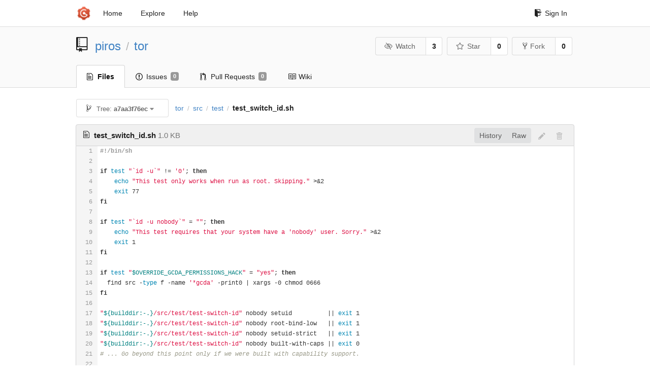

--- FILE ---
content_type: text/html; charset=UTF-8
request_url: https://git-crysp.uwaterloo.ca/piros/tor/src/a7aa3f76ecfceb4f7efaab4bc5744e422735c396/src/test/test_switch_id.sh
body_size: 4740
content:
<!DOCTYPE html>
<html>
<head data-suburl="">
	<meta http-equiv="Content-Type" content="text/html; charset=UTF-8" />
	<meta http-equiv="X-UA-Compatible" content="IE=edge"/>
	
		<meta name="author" content="piros" />
		<meta name="description" content="tor - Code added to Tor to support PIR-based onion service descriptor lookups" />
		<meta name="keywords" content="go, git, self-hosted, gogs">
	
	<meta name="referrer" content="no-referrer" />
	<meta name="_csrf" content="WhCTK2NG7dX7GdAy0T9DqqDEEyA6MTc2ODg3MDQ4NzQ0MzE3MzQ5OA" />
	<meta name="_suburl" content="" />

	
	
		<meta property="og:url" content="https://git-crysp.uwaterloo.ca/piros/tor" />
		<meta property="og:type" content="object" />
		<meta property="og:title" content="piros/tor">
		<meta property="og:description" content="Code added to Tor to support PIR-based onion service descriptor lookups">
		<meta property="og:image" content="https://git-crysp.uwaterloo.ca/avatars/126" />
	

	<link rel="shortcut icon" href="/img/favicon.png" />

	<script src="/js/jquery-3.4.1.min.js"></script>
	<script src="/js/libs/jquery.are-you-sure.js"></script>
	<link rel="stylesheet" href="/assets/font-awesome-4.6.3/css/font-awesome.min.css">
	<link rel="stylesheet" href="/assets/octicons-4.3.0/octicons.min.css">

	
	

	

	
	<link rel="stylesheet" href="/css/semantic-2.4.2.min.css">
	<link rel="stylesheet" href="/css/gogs.min.css?v=26395294bdef382b577fd60234e5bb14f4090cc8">
	<noscript>
		<style>
			.dropdown:hover > .menu { display: block; }
			.ui.secondary.menu .dropdown.item > .menu { margin-top: 0; }
		 </style>
	</noscript>

	
	<script src="/js/semantic-2.4.2.min.js"></script>
	<script src="/js/gogs.js?v=26395294bdef382b577fd60234e5bb14f4090cc8"></script>

	<title>piros/tor: Code added to Tor to support PIR-based onion service descriptor lookups @ a7aa3f76ecfceb4f7efaab4bc5744e422735c396 - CrySP Git Service</title>

	<meta name="theme-color" content="#ff5343">

	
</head>
<body>
	<div class="full height">
		<noscript>This website works better with JavaScript</noscript>

		
			<div class="following bar light">
				<div class="ui container">
					<div class="ui grid">
						<div class="column">
							<div class="ui top secondary menu">
								<a class="item brand" href="/">
									<img class="ui mini image" src="/img/favicon.png">
								</a>

								
									<a class="item" href="/">Home</a>
								

								<a class="item" href="/explore/repos">Explore</a>
								

								

									<a class="item" target="_blank" rel="noopener noreferrer" href="https://gogs.io/docs" rel="noreferrer">Help</a>
									<div class="right menu">
										
										<a class="item" href="/user/login?redirect_to=%2fpiros%2ftor%2fsrc%2fa7aa3f76ecfceb4f7efaab4bc5744e422735c396%2fsrc%2ftest%2ftest_switch_id.sh">
											<i class="octicon octicon-sign-in"></i> Sign In
										</a>
									</div>

								
							</div>
						</div>
					</div>
				</div>
			</div>
		

		


<div class="repository file list">
	<div class="header-wrapper">

	<div class="ui container">
		<div class="ui vertically padded grid head">
			<div class="column">
				<div class="ui header">
					<div class="ui huge breadcrumb">
						
							<i class="mega-octicon octicon-repo"></i>
						
						<a href="/piros">piros</a>
						<div class="divider"> / </div>
						<a href="/piros/tor">tor</a>
						
						
					</div>

					
						<div class="ui right">
							<form class="display inline" action="/piros/tor/action/watch?redirect_to=%2fpiros%2ftor%2fsrc%2fa7aa3f76ecfceb4f7efaab4bc5744e422735c396%2fsrc%2ftest%2ftest_switch_id.sh" method="POST">
								<input type="hidden" name="_csrf" value="WhCTK2NG7dX7GdAy0T9DqqDEEyA6MTc2ODg3MDQ4NzQ0MzE3MzQ5OA">
								<div class="ui labeled button" tabindex="0">
									<button class="ui basic button">
										<i class="eye slash outline icon"></i>Watch
									</button>
									<a class="ui basic label" href="/piros/tor/watchers">
										3
									</a>
								</div>
							</form>
							<form class="display inline" action="/piros/tor/action/star?redirect_to=%2fpiros%2ftor%2fsrc%2fa7aa3f76ecfceb4f7efaab4bc5744e422735c396%2fsrc%2ftest%2ftest_switch_id.sh" method="POST">
								<input type="hidden" name="_csrf" value="WhCTK2NG7dX7GdAy0T9DqqDEEyA6MTc2ODg3MDQ4NzQ0MzE3MzQ5OA">
								<div class="ui labeled button" tabindex="0">
									<button class="ui basic button">
										<i class="star outline icon"></i>Star
									</button>
									<a class="ui basic label" href="/piros/tor/stars">
										0
									</a>
								</div>
							</form>
							
								<div class="ui labeled button" tabindex="0">
									<a class="ui basic button " href="/repo/fork/100">
										<i class="octicon octicon-repo-forked"></i>Fork
									</a>
									<a class="ui basic label" href="/piros/tor/forks">
										0
									</a>
								</div>
							
						</div>
					
				</div>
			</div>
		</div>
	</div>


	<div class="ui tabs container">
		<div class="ui tabular menu navbar">
			
				<a class="active item" href="/piros/tor">
					<i class="octicon octicon-file-text"></i> Files
				</a>
			
			
				<a class=" item" href="/piros/tor/issues">
					<i class="octicon octicon-issue-opened"></i> Issues <span class="ui gray small label">0</span>
				</a>
			
			
				<a class=" item" href="/piros/tor/pulls">
					<i class="octicon octicon-git-pull-request"></i> Pull Requests <span class="ui gray small label">0</span>
				</a>
			
			
				<a class=" item" href="/piros/tor/wiki">
					<i class="octicon octicon-book"></i> Wiki
				</a>
			
			
		</div>
	</div>
	<div class="ui tabs divider"></div>

</div>

	<div class="ui container">
		




		
		<div class="ui secondary menu">
			
			<div class="fitted item choose reference">
	<div class="ui floating filter dropdown" data-no-results="No results found.">
			<div class="ui basic small button">
			<span class="text">
				<i class="octicon octicon-git-branch"></i>
				Tree:
				<strong>a7aa3f76ec</strong>
			</span>
			<i class="dropdown icon"></i>
		</div>
		<div class="menu">
			<div class="ui icon search input">
				<i class="filter icon"></i>
				<input name="search" placeholder="Filter branch or tag...">
			</div>
			<div class="header">
				<div class="ui grid">
					<div class="two column row">
						<a class="reference column" href="#" data-target="#branch-list">
							<span class="text black">
								Branches
							</span>
						</a>
						<a class="reference column" href="#" data-target="#tag-list">
							<span class="text ">
								Tags
							</span>
						</a>
					</div>
				</div>
			</div>
			<div id="branch-list" class="scrolling menu" >
				
					<div class="item " data-url="/piros/tor/src/master/src/test/test_switch_id.sh">master</div>
				
			</div>
			<div id="tag-list" class="scrolling menu" style="display: none">
				
					<div class="item " data-url="/piros/tor/src/tor-0.3.5.8/src/test/test_switch_id.sh">tor-0.3.5.8</div>
				
			</div>
		</div>
	</div>
</div>

			<div class="fitted item">
				<div class="ui breadcrumb">
					<a class="section" href="/piros/tor/src/a7aa3f76ecfceb4f7efaab4bc5744e422735c396">tor</a>
					
					
					
						<div class="divider"> / </div>
						
							
							<span class="section"><a href="/piros/tor/src/a7aa3f76ecfceb4f7efaab4bc5744e422735c396/src">src</a></span>
						
					
						<div class="divider"> / </div>
						
							
							<span class="section"><a href="/piros/tor/src/a7aa3f76ecfceb4f7efaab4bc5744e422735c396/src/test">test</a></span>
						
					
						<div class="divider"> / </div>
						
							<span class="active section">test_switch_id.sh</span>
						
					
				</div>
			</div>
			<div class="right fitted item">
				
					<div id="file-buttons" class="ui tiny blue buttons">
						
						
					</div>
				

				
				
			</div>
		</div>
		
			<div id="file-content" class="tab-size-8">
	<h4 class="ui top attached header" id="repo-read-file">
		
			<i class="octicon octicon-file-text ui left"></i>
			<strong>test_switch_id.sh</strong> <span class="text grey normal">1.0 KB</span>
		
		
			<div class="ui right file-actions">
				<div class="ui buttons">
					
					<a class="ui button" href="/piros/tor/commits/a7aa3f76ecfceb4f7efaab4bc5744e422735c396/src/test/test_switch_id.sh">History</a>
					<a class="ui button" href="/piros/tor/raw/a7aa3f76ecfceb4f7efaab4bc5744e422735c396/src/test/test_switch_id.sh">Raw</a>
				</div>
				
					
						<i class="octicon octicon-pencil btn-octicon poping up disabled" data-content="You must be on a branch to make or propose changes to this file" data-position="bottom center" data-variation="tiny inverted"></i>
					
					
						<i class="octicon octicon-trashcan btn-octicon poping up disabled" data-content="You must be on a branch to make or propose changes to this file" data-position="bottom center" data-variation="tiny inverted"></i>
					
				
			</div>
		
	</h4>
	<div class="ui unstackable attached table segment">
		<div id="" class="file-view code-view has-emoji">
			
				<table>
					<tbody>
						<tr>
						
							<td class="lines-num"><span id="L1">1</span><span id="L2">2</span><span id="L3">3</span><span id="L4">4</span><span id="L5">5</span><span id="L6">6</span><span id="L7">7</span><span id="L8">8</span><span id="L9">9</span><span id="L10">10</span><span id="L11">11</span><span id="L12">12</span><span id="L13">13</span><span id="L14">14</span><span id="L15">15</span><span id="L16">16</span><span id="L17">17</span><span id="L18">18</span><span id="L19">19</span><span id="L20">20</span><span id="L21">21</span><span id="L22">22</span><span id="L23">23</span><span id="L24">24</span><span id="L25">25</span><span id="L26">26</span><span id="L27">27</span><span id="L28">28</span><span id="L29">29</span><span id="L30">30</span><span id="L31">31</span><span id="L32">32</span></td>
							<td class="lines-code"><pre><code class="sh"><ol class="linenums"><li class="L1" rel="L1">#!/bin/sh</li>
<li class="L2" rel="L2"></li>
<li class="L3" rel="L3">if test &#34;`id -u`&#34; != &#39;0&#39;; then</li>
<li class="L4" rel="L4">    echo &#34;This test only works when run as root. Skipping.&#34; &gt;&amp;2</li>
<li class="L5" rel="L5">    exit 77</li>
<li class="L6" rel="L6">fi</li>
<li class="L7" rel="L7"></li>
<li class="L8" rel="L8">if test &#34;`id -u nobody`&#34; = &#34;&#34;; then</li>
<li class="L9" rel="L9">    echo &#34;This test requires that your system have a &#39;nobody&#39; user. Sorry.&#34; &gt;&amp;2</li>
<li class="L10" rel="L10">    exit 1</li>
<li class="L11" rel="L11">fi</li>
<li class="L12" rel="L12"></li>
<li class="L13" rel="L13">if test &#34;$OVERRIDE_GCDA_PERMISSIONS_HACK&#34; = &#34;yes&#34;; then</li>
<li class="L14" rel="L14">  find src -type f -name &#39;*gcda&#39; -print0 | xargs -0 chmod 0666</li>
<li class="L15" rel="L15">fi</li>
<li class="L16" rel="L16"></li>
<li class="L17" rel="L17">&#34;${builddir:-.}/src/test/test-switch-id&#34; nobody setuid          || exit 1</li>
<li class="L18" rel="L18">&#34;${builddir:-.}/src/test/test-switch-id&#34; nobody root-bind-low   || exit 1</li>
<li class="L19" rel="L19">&#34;${builddir:-.}/src/test/test-switch-id&#34; nobody setuid-strict   || exit 1</li>
<li class="L20" rel="L20">&#34;${builddir:-.}/src/test/test-switch-id&#34; nobody built-with-caps || exit 0</li>
<li class="L21" rel="L21"># ... Go beyond this point only if we were built with capability support.</li>
<li class="L22" rel="L22"></li>
<li class="L23" rel="L23">&#34;${builddir:-.}/src/test/test-switch-id&#34; nobody have-caps       || exit 1</li>
<li class="L24" rel="L24">&#34;${builddir:-.}/src/test/test-switch-id&#34; nobody setuid-keepcaps || exit 1</li>
<li class="L25" rel="L25"></li>
<li class="L26" rel="L26">if test &#34;$OVERRIDE_GCDA_PERMISSIONS_HACK&#34; = &#34;yes&#34;; then</li>
<li class="L27" rel="L27">    find src -type f -name &#39;*gcda&#39; -print0 | xargs -0 chmod 0644</li>
<li class="L28" rel="L28">fi</li>
<li class="L29" rel="L29"></li>
<li class="L30" rel="L30">echo &#34;All okay&#34;</li>
<li class="L31" rel="L31"></li>
<li class="L32" rel="L32">exit 0</li>
</ol></code></pre></td>
						
						</tr>
					</tbody>
				</table>
			
		</div>
	</div>
</div>

<script>
function submitDeleteForm() {
    var message = prompt("delete_confirm_message\n\ndelete_commit_summary", "Delete ''");
    if (message != null) {
        $("#delete-message").val(message);
        $("#delete-file-form").submit()
    }
}
</script>

		
	</div>
</div>

	</div>
	<footer>
		<div class="ui container">
			<div class="ui left">
				© 2026 CrySP Git Service
			</div>
			<div class="ui right links">
				
					<span>
						Page: <strong>66ms</strong> Template: <strong>2ms</strong>
					</span>
				
				
				<div class="ui language bottom floating slide up dropdown link item">
					<i class="world icon"></i>
					<div class="text">English</div>
					<div class="menu">
						
							<a class="item active selected" href="#">English</a>
						
							<a class="item " href="/piros/tor/src/a7aa3f76ecfceb4f7efaab4bc5744e422735c396/src/test/test_switch_id.sh?lang=zh-CN">简体中文</a>
						
							<a class="item " href="/piros/tor/src/a7aa3f76ecfceb4f7efaab4bc5744e422735c396/src/test/test_switch_id.sh?lang=zh-HK">繁體中文（香港）</a>
						
							<a class="item " href="/piros/tor/src/a7aa3f76ecfceb4f7efaab4bc5744e422735c396/src/test/test_switch_id.sh?lang=zh-TW">繁體中文（臺灣）</a>
						
							<a class="item " href="/piros/tor/src/a7aa3f76ecfceb4f7efaab4bc5744e422735c396/src/test/test_switch_id.sh?lang=de-DE">Deutsch</a>
						
							<a class="item " href="/piros/tor/src/a7aa3f76ecfceb4f7efaab4bc5744e422735c396/src/test/test_switch_id.sh?lang=fr-FR">français</a>
						
							<a class="item " href="/piros/tor/src/a7aa3f76ecfceb4f7efaab4bc5744e422735c396/src/test/test_switch_id.sh?lang=nl-NL">Nederlands</a>
						
							<a class="item " href="/piros/tor/src/a7aa3f76ecfceb4f7efaab4bc5744e422735c396/src/test/test_switch_id.sh?lang=lv-LV">latviešu</a>
						
							<a class="item " href="/piros/tor/src/a7aa3f76ecfceb4f7efaab4bc5744e422735c396/src/test/test_switch_id.sh?lang=ru-RU">русский</a>
						
							<a class="item " href="/piros/tor/src/a7aa3f76ecfceb4f7efaab4bc5744e422735c396/src/test/test_switch_id.sh?lang=ja-JP">日本語</a>
						
							<a class="item " href="/piros/tor/src/a7aa3f76ecfceb4f7efaab4bc5744e422735c396/src/test/test_switch_id.sh?lang=es-ES">español</a>
						
							<a class="item " href="/piros/tor/src/a7aa3f76ecfceb4f7efaab4bc5744e422735c396/src/test/test_switch_id.sh?lang=pt-BR">português do Brasil</a>
						
							<a class="item " href="/piros/tor/src/a7aa3f76ecfceb4f7efaab4bc5744e422735c396/src/test/test_switch_id.sh?lang=pl-PL">polski</a>
						
							<a class="item " href="/piros/tor/src/a7aa3f76ecfceb4f7efaab4bc5744e422735c396/src/test/test_switch_id.sh?lang=bg-BG">български</a>
						
							<a class="item " href="/piros/tor/src/a7aa3f76ecfceb4f7efaab4bc5744e422735c396/src/test/test_switch_id.sh?lang=it-IT">italiano</a>
						
							<a class="item " href="/piros/tor/src/a7aa3f76ecfceb4f7efaab4bc5744e422735c396/src/test/test_switch_id.sh?lang=fi-FI">suomi</a>
						
							<a class="item " href="/piros/tor/src/a7aa3f76ecfceb4f7efaab4bc5744e422735c396/src/test/test_switch_id.sh?lang=tr-TR">Türkçe</a>
						
							<a class="item " href="/piros/tor/src/a7aa3f76ecfceb4f7efaab4bc5744e422735c396/src/test/test_switch_id.sh?lang=cs-CZ">čeština</a>
						
							<a class="item " href="/piros/tor/src/a7aa3f76ecfceb4f7efaab4bc5744e422735c396/src/test/test_switch_id.sh?lang=sr-SP">српски</a>
						
							<a class="item " href="/piros/tor/src/a7aa3f76ecfceb4f7efaab4bc5744e422735c396/src/test/test_switch_id.sh?lang=sv-SE">svenska</a>
						
							<a class="item " href="/piros/tor/src/a7aa3f76ecfceb4f7efaab4bc5744e422735c396/src/test/test_switch_id.sh?lang=ko-KR">한국어</a>
						
							<a class="item " href="/piros/tor/src/a7aa3f76ecfceb4f7efaab4bc5744e422735c396/src/test/test_switch_id.sh?lang=gl-ES">galego</a>
						
							<a class="item " href="/piros/tor/src/a7aa3f76ecfceb4f7efaab4bc5744e422735c396/src/test/test_switch_id.sh?lang=uk-UA">українська</a>
						
							<a class="item " href="/piros/tor/src/a7aa3f76ecfceb4f7efaab4bc5744e422735c396/src/test/test_switch_id.sh?lang=en-GB">English (United Kingdom)</a>
						
							<a class="item " href="/piros/tor/src/a7aa3f76ecfceb4f7efaab4bc5744e422735c396/src/test/test_switch_id.sh?lang=hu-HU">Magyar</a>
						
							<a class="item " href="/piros/tor/src/a7aa3f76ecfceb4f7efaab4bc5744e422735c396/src/test/test_switch_id.sh?lang=sk-SK">slovenský</a>
						
					</div>
				</div>
				<a href="/assets/librejs/librejs.html" style="display:none" data-jslicense="1">Javascript Licenses</a>
				<a target="_blank" rel="noopener noreferrer" href="https://gogs.io">Website</a>
			</div>
		</div>
	</footer>
</body>



	<link rel="stylesheet" href="/plugins/highlight-9.18.0/github.css">
	<script src="/plugins/highlight-9.18.0/highlight.pack.js"></script>
	<script>hljs.initHighlightingOnLoad();</script>





<script src="/js/libs/emojify-1.1.0.min.js"></script>
<script src="/js/libs/clipboard-2.0.4.min.js"></script>


</html>

